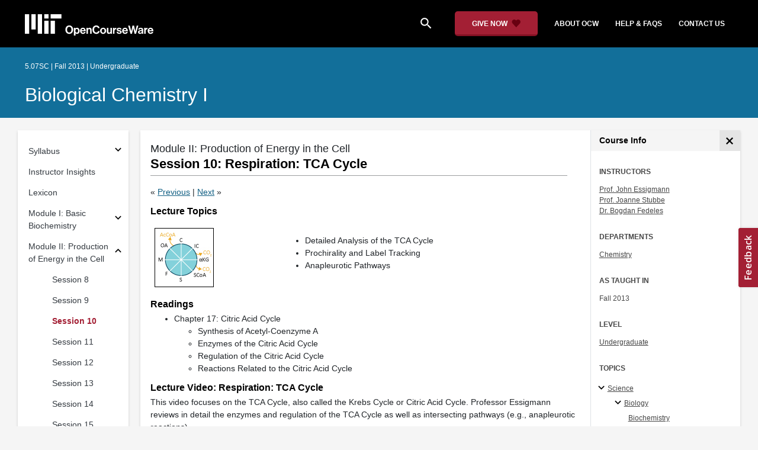

--- FILE ---
content_type: text/html
request_url: https://ocw.mit.edu/courses/5-07sc-biological-chemistry-i-fall-2013/pages/module-ii/session-10/
body_size: 14159
content:
<!doctype html>
<html lang="en">
<head>
  
    
    <script>(function(w,d,s,l,i){w[l]=w[l]||[];w[l].push({'gtm.start':
    new Date().getTime(),event:'gtm.js'});var f=d.getElementsByTagName(s)[0],
    j=d.createElement(s),dl=l!='dataLayer'?'&l='+l:'';j.async=true;j.src=
    'https://www.googletagmanager.com/gtm.js?id='+i+dl;f.parentNode.insertBefore(j,f);
    })(window,document,'script','dataLayer','GTM-NMQZ25T');</script>
    
  
  


    
    <link href="/static_shared/css/course_v2.2f64e.css" rel="stylesheet">
    

    
    <link href="/static_shared/css/common.2f64e.css" rel="stylesheet">
    

  
  <meta charset="utf-8">
  <meta name="viewport" content="width=device-width, initial-scale=1, viewport-fit=cover">
  <meta name="description" content="MIT OpenCourseWare is a web based publication of virtually all MIT course content. OCW is open and available to the world and is a permanent MIT activity">
  <meta name="keywords" content="opencourseware,MIT OCW,courseware,MIT opencourseware,Free Courses,class notes,class syllabus,class materials,tutorials,online courses,MIT courses">
  
  <meta property="og:site_name" content="MIT OpenCourseWare">
  <meta property="og:type" content="website" />
  <meta property="og:url" content="https://ocw.mit.edu/courses/5-07sc-biological-chemistry-i-fall-2013/pages/module-ii/session-10/" />
  <meta property="og:title" content="Session 10: Respiration: TCA Cycle | Biological Chemistry I | Chemistry | MIT OpenCourseWare" />
  <meta property="og:description" content="MIT OpenCourseWare is a web based publication of virtually all MIT course content. OCW is open and available to the world and is a permanent MIT activity" />

  

<meta property="og:image" content="https://ocw.mit.edu/courses/5-07sc-biological-chemistry-i-fall-2013/753a9eda4508a90642831dcdc23f4f10_5-07scf13.jpg" />
<meta name="twitter:card" content="summary_large_image" />
<meta name="twitter:site" content="@mitocw" />
<meta name="twitter:image:src" content="https://ocw.mit.edu/courses/5-07sc-biological-chemistry-i-fall-2013/753a9eda4508a90642831dcdc23f4f10_5-07scf13.jpg" />

  <link rel="canonical" href="https://ocw.mit.edu/courses/5-07sc-biological-chemistry-i-fall-2013/pages/module-ii/session-10/" />

  <script type="application/ld+json">
      {
        "@context": "http://schema.org/",
        "@type" : "WebPage",
        "name": "MIT OpenCourseWare",
        "description": "MIT OpenCourseWare is a web based publication of virtually all MIT course content. OCW is open and available to the world and is a permanent MIT activity",
        "license": "http://creativecommons.org/licenses/by-nc-sa/4.0/",
        "publisher": {
          "@type": "CollegeOrUniversity",
          "name": "MIT OpenCourseWare"
        }
      }
  </script>

  <title>Session 10: Respiration: TCA Cycle | Biological Chemistry I | Chemistry | MIT OpenCourseWare</title>
  <style>
  @font-face {
    font-family: 'Material Icons';
    font-style: normal;
    font-weight: 400;
    src: local('Material Icons'),
      local('MaterialIcons-Regular'),
      url(/static_shared/fonts/MaterialIcons-Regular.subset.504c7f0c308e930e9255.woff2) format('woff2'),
      url(/static_shared/fonts/MaterialIcons-Regular.subset.1f8f08f2bf0d6e078379.woff) format('woff'),
      url(/static_shared/fonts/MaterialIcons-Regular.subset.aa271372671db14b34f2.ttf) format('truetype');
  }
  @font-face {
    font-family: 'Material Icons Round';
    font-style: normal;
    font-weight: 400;
    src: local("MaterialIcons-Round"),
    url(/static_shared/fonts/MaterialIconsRound-Regular.subset.7154eae1d0e60e0dabe4.woff2) format('woff2');
  }
  @font-face {
    font-family: 'Cardo Bold';
    font-style: normal;
    font-weight: bold;
    src: local('Cardo'),
      local('Cardo-Bold'),
      url(/static_shared/fonts/Cardo-Bold.d7bf1aa6f322a64b2fc3.ttf) format('truetype');
  }
  @font-face {
    font-family: 'Cardo Italic';
    font-style: italic;
    font-weight: 400;
    src: local('Cardo'),
      local('Cardo-Italic'),
      url(/static_shared/fonts/Cardo-Italic.0935d2ebbc05be3559b1.ttf) format('truetype');
  }
  @font-face {
    font-family: 'Helvetica Light';
    font-style: normal`;
    font-weight: 400;
    src: local('Helvetica Light'),
      local('Helvetica-Light'),
      url(/static_shared/fonts/Helvetica-Light.70359849afb40079a1c8.ttf) format('truetype');
  }
  .external-link.nav-link::after {
    background-image: url('/static_shared/images/external_link.58bbdd86c00a2c146c36.svg'); 
  }
  </style>
</head>


<body class="course-home-page">
  
    
    <noscript><iframe src="https://www.googletagmanager.com/ns.html?id=GTM-NMQZ25T"
    height="0" width="0" style="display:none;visibility:hidden"></iframe></noscript>
    
  
  <div class="overflow-auto">
    <span class="course-header">
    <div
  id="mobile-course-nav"
  class="navbar-offcanvas offcanvas-toggle offcanvas-toggle-close medium-and-below-only drawer">
  <h3 class="my-4 d-flex align-items-center justify-content-between">
    Browse Course Material
    <button
      class="btn"
      type="button"
      aria-label="Close Course Menu"
      onclick="$('#mobile-course-nav-toggle').click();"
      id="close-mobile-course-menu-button"
      >
      <img
        src="/static_shared/images/close_small.b0a2684ccc0da6407a56.svg"
        alt=""
        width="12px"
      />
    </button>
  </h3>
  

<nav class="course-nav" aria-label="Course materials">
  <ul class="w-100 m-auto list-unstyled">
    
      








  


<li class="course-nav-list-item">
  <div class="course-nav-parent d-flex flex-direction-row align-items-center justify-content-between">
    <span class="course-nav-text-wrapper">
      
        <a class="text-dark nav-link"
          data-uuid="0416c6fa-ef6a-8e14-e257-2a13a8ef82fd"
           href="/courses/5-07sc-biological-chemistry-i-fall-2013/pages/syllabus/" >
          Syllabus
        </a>
      
    </span>
    
    <button
      class="course-nav-section-toggle"
      type="button"
      id="nav-button_mobile_0416c6fa-ef6a-8e14-e257-2a13a8ef82fd"
      data-toggle="collapse"
      data-target="#nav-container_mobile_0416c6fa-ef6a-8e14-e257-2a13a8ef82fd"
      data-uuid="0416c6fa-ef6a-8e14-e257-2a13a8ef82fd"
      aria-controls="nav-container_mobile_0416c6fa-ef6a-8e14-e257-2a13a8ef82fd"
      aria-expanded="false"
      aria-label="Subsections for Syllabus"
    >
      <i class="material-icons md-18" aria-hidden="true"></i>
    </button>
    
  </div>
  
  <span class="medium-and-below-only"><hr/></span>
  
  <ul
    class="course-nav-child-nav m-auto collapse"
    id="nav-container_mobile_0416c6fa-ef6a-8e14-e257-2a13a8ef82fd"
    aria-labelledby="nav-button_mobile_0416c6fa-ef6a-8e14-e257-2a13a8ef82fd"
  >
    
      









<li class="course-nav-list-item">
  <div class="course-nav-parent d-flex flex-direction-row align-items-center justify-content-between">
    <span class="course-nav-text-wrapper">
      
        <a class="text-dark nav-link"
          data-uuid="2f64e3f6-bd9c-a4c8-785a-b31136b28972"
           href="/courses/5-07sc-biological-chemistry-i-fall-2013/pages/syllabus/meet-the-team/" >
          Meet The Team
        </a>
      
    </span>
    
  </div>
  
  <ul
    class="course-nav-child-nav m-auto collapse"
    id="nav-container_mobile_2f64e3f6-bd9c-a4c8-785a-b31136b28972"
    aria-labelledby="nav-button_mobile_2f64e3f6-bd9c-a4c8-785a-b31136b28972"
  >
    
  </ul>
</li>

    
  </ul>
</li>

    
      









<li class="course-nav-list-item">
  <div class="course-nav-parent d-flex flex-direction-row align-items-center justify-content-between">
    <span class="course-nav-text-wrapper">
      
        <a class="text-dark nav-link"
          data-uuid="2d6e92b2-0a5d-3994-8d83-539f5b3a872a"
           href="/courses/5-07sc-biological-chemistry-i-fall-2013/pages/instructor-insights/" >
          Instructor Insights
        </a>
      
    </span>
    
  </div>
  
  <span class="medium-and-below-only"><hr/></span>
  
  <ul
    class="course-nav-child-nav m-auto collapse"
    id="nav-container_mobile_2d6e92b2-0a5d-3994-8d83-539f5b3a872a"
    aria-labelledby="nav-button_mobile_2d6e92b2-0a5d-3994-8d83-539f5b3a872a"
  >
    
  </ul>
</li>

    
      









<li class="course-nav-list-item">
  <div class="course-nav-parent d-flex flex-direction-row align-items-center justify-content-between">
    <span class="course-nav-text-wrapper">
      
        <a class="text-dark nav-link"
          data-uuid="6ee8b2ee-1fb6-0cc3-f7d1-2594a7d4d55b"
           href="/courses/5-07sc-biological-chemistry-i-fall-2013/pages/lexicon/" >
          Lexicon
        </a>
      
    </span>
    
  </div>
  
  <span class="medium-and-below-only"><hr/></span>
  
  <ul
    class="course-nav-child-nav m-auto collapse"
    id="nav-container_mobile_6ee8b2ee-1fb6-0cc3-f7d1-2594a7d4d55b"
    aria-labelledby="nav-button_mobile_6ee8b2ee-1fb6-0cc3-f7d1-2594a7d4d55b"
  >
    
  </ul>
</li>

    
      








  


<li class="course-nav-list-item">
  <div class="course-nav-parent d-flex flex-direction-row align-items-center justify-content-between">
    <span class="course-nav-text-wrapper">
      
        <a class="text-dark nav-link"
          data-uuid="e9b95b7e-a96b-1d21-2eb7-0c269c68536e"
           href="/courses/5-07sc-biological-chemistry-i-fall-2013/pages/module-i/" >
          Module I: Basic Biochemistry
        </a>
      
    </span>
    
    <button
      class="course-nav-section-toggle"
      type="button"
      id="nav-button_mobile_e9b95b7e-a96b-1d21-2eb7-0c269c68536e"
      data-toggle="collapse"
      data-target="#nav-container_mobile_e9b95b7e-a96b-1d21-2eb7-0c269c68536e"
      data-uuid="e9b95b7e-a96b-1d21-2eb7-0c269c68536e"
      aria-controls="nav-container_mobile_e9b95b7e-a96b-1d21-2eb7-0c269c68536e"
      aria-expanded="false"
      aria-label="Subsections for Module I: Basic Biochemistry"
    >
      <i class="material-icons md-18" aria-hidden="true"></i>
    </button>
    
  </div>
  
  <span class="medium-and-below-only"><hr/></span>
  
  <ul
    class="course-nav-child-nav m-auto collapse"
    id="nav-container_mobile_e9b95b7e-a96b-1d21-2eb7-0c269c68536e"
    aria-labelledby="nav-button_mobile_e9b95b7e-a96b-1d21-2eb7-0c269c68536e"
  >
    
      









<li class="course-nav-list-item">
  <div class="course-nav-parent d-flex flex-direction-row align-items-center justify-content-between">
    <span class="course-nav-text-wrapper">
      
        <a class="text-dark nav-link"
          data-uuid="1fc4da87-9128-0568-ac58-25fccb720421"
           href="/courses/5-07sc-biological-chemistry-i-fall-2013/pages/module-i/session-1/" >
          Session 1
        </a>
      
    </span>
    
  </div>
  
  <ul
    class="course-nav-child-nav m-auto collapse"
    id="nav-container_mobile_1fc4da87-9128-0568-ac58-25fccb720421"
    aria-labelledby="nav-button_mobile_1fc4da87-9128-0568-ac58-25fccb720421"
  >
    
  </ul>
</li>

    
      









<li class="course-nav-list-item">
  <div class="course-nav-parent d-flex flex-direction-row align-items-center justify-content-between">
    <span class="course-nav-text-wrapper">
      
        <a class="text-dark nav-link"
          data-uuid="784e7357-9d3b-ba4b-07bb-7259086a7456"
           href="/courses/5-07sc-biological-chemistry-i-fall-2013/pages/module-i/session-2/" >
          Session 2
        </a>
      
    </span>
    
  </div>
  
  <ul
    class="course-nav-child-nav m-auto collapse"
    id="nav-container_mobile_784e7357-9d3b-ba4b-07bb-7259086a7456"
    aria-labelledby="nav-button_mobile_784e7357-9d3b-ba4b-07bb-7259086a7456"
  >
    
  </ul>
</li>

    
      









<li class="course-nav-list-item">
  <div class="course-nav-parent d-flex flex-direction-row align-items-center justify-content-between">
    <span class="course-nav-text-wrapper">
      
        <a class="text-dark nav-link"
          data-uuid="27144c40-64d0-090f-a5fa-7413272ece82"
           href="/courses/5-07sc-biological-chemistry-i-fall-2013/pages/module-i/session-3/" >
          Session 3
        </a>
      
    </span>
    
  </div>
  
  <ul
    class="course-nav-child-nav m-auto collapse"
    id="nav-container_mobile_27144c40-64d0-090f-a5fa-7413272ece82"
    aria-labelledby="nav-button_mobile_27144c40-64d0-090f-a5fa-7413272ece82"
  >
    
  </ul>
</li>

    
      









<li class="course-nav-list-item">
  <div class="course-nav-parent d-flex flex-direction-row align-items-center justify-content-between">
    <span class="course-nav-text-wrapper">
      
        <a class="text-dark nav-link"
          data-uuid="1ce10481-e08c-8afe-1143-3ec9c84f3a3b"
           href="/courses/5-07sc-biological-chemistry-i-fall-2013/pages/module-i/session-4/" >
          Session 4
        </a>
      
    </span>
    
  </div>
  
  <ul
    class="course-nav-child-nav m-auto collapse"
    id="nav-container_mobile_1ce10481-e08c-8afe-1143-3ec9c84f3a3b"
    aria-labelledby="nav-button_mobile_1ce10481-e08c-8afe-1143-3ec9c84f3a3b"
  >
    
  </ul>
</li>

    
      









<li class="course-nav-list-item">
  <div class="course-nav-parent d-flex flex-direction-row align-items-center justify-content-between">
    <span class="course-nav-text-wrapper">
      
        <a class="text-dark nav-link"
          data-uuid="57cb5406-f873-5689-623d-f08bb1077277"
           href="/courses/5-07sc-biological-chemistry-i-fall-2013/pages/module-i/session-5/" >
          Session 5
        </a>
      
    </span>
    
  </div>
  
  <ul
    class="course-nav-child-nav m-auto collapse"
    id="nav-container_mobile_57cb5406-f873-5689-623d-f08bb1077277"
    aria-labelledby="nav-button_mobile_57cb5406-f873-5689-623d-f08bb1077277"
  >
    
  </ul>
</li>

    
      









<li class="course-nav-list-item">
  <div class="course-nav-parent d-flex flex-direction-row align-items-center justify-content-between">
    <span class="course-nav-text-wrapper">
      
        <a class="text-dark nav-link"
          data-uuid="715af689-4051-bbb6-c4e8-3ea908ce930b"
           href="/courses/5-07sc-biological-chemistry-i-fall-2013/pages/module-i/session-6/" >
          Session 6
        </a>
      
    </span>
    
  </div>
  
  <ul
    class="course-nav-child-nav m-auto collapse"
    id="nav-container_mobile_715af689-4051-bbb6-c4e8-3ea908ce930b"
    aria-labelledby="nav-button_mobile_715af689-4051-bbb6-c4e8-3ea908ce930b"
  >
    
  </ul>
</li>

    
      









<li class="course-nav-list-item">
  <div class="course-nav-parent d-flex flex-direction-row align-items-center justify-content-between">
    <span class="course-nav-text-wrapper">
      
        <a class="text-dark nav-link"
          data-uuid="ee6a5544-2c1e-2ee9-3686-bd979c6d5634"
           href="/courses/5-07sc-biological-chemistry-i-fall-2013/pages/module-i/session-7/" >
          Session 7
        </a>
      
    </span>
    
  </div>
  
  <ul
    class="course-nav-child-nav m-auto collapse"
    id="nav-container_mobile_ee6a5544-2c1e-2ee9-3686-bd979c6d5634"
    aria-labelledby="nav-button_mobile_ee6a5544-2c1e-2ee9-3686-bd979c6d5634"
  >
    
  </ul>
</li>

    
  </ul>
</li>

    
      








  


<li class="course-nav-list-item">
  <div class="course-nav-parent d-flex flex-direction-row align-items-center justify-content-between">
    <span class="course-nav-text-wrapper">
      
        <a class="text-dark nav-link"
          data-uuid="29eb687e-7d27-4b59-afef-6a3dc3859291"
           href="/courses/5-07sc-biological-chemistry-i-fall-2013/pages/module-ii/" >
          Module II: Production of Energy in the Cell
        </a>
      
    </span>
    
    <button
      class="course-nav-section-toggle"
      type="button"
      id="nav-button_mobile_29eb687e-7d27-4b59-afef-6a3dc3859291"
      data-toggle="collapse"
      data-target="#nav-container_mobile_29eb687e-7d27-4b59-afef-6a3dc3859291"
      data-uuid="29eb687e-7d27-4b59-afef-6a3dc3859291"
      aria-controls="nav-container_mobile_29eb687e-7d27-4b59-afef-6a3dc3859291"
      aria-expanded="false"
      aria-label="Subsections for Module II: Production of Energy in the Cell"
    >
      <i class="material-icons md-18" aria-hidden="true"></i>
    </button>
    
  </div>
  
  <span class="medium-and-below-only"><hr/></span>
  
  <ul
    class="course-nav-child-nav m-auto collapse"
    id="nav-container_mobile_29eb687e-7d27-4b59-afef-6a3dc3859291"
    aria-labelledby="nav-button_mobile_29eb687e-7d27-4b59-afef-6a3dc3859291"
  >
    
      









<li class="course-nav-list-item">
  <div class="course-nav-parent d-flex flex-direction-row align-items-center justify-content-between">
    <span class="course-nav-text-wrapper">
      
        <a class="text-dark nav-link"
          data-uuid="17c27441-e358-70d8-0e8a-f92b5b927035"
           href="/courses/5-07sc-biological-chemistry-i-fall-2013/pages/module-ii/session-8/" >
          Session 8
        </a>
      
    </span>
    
  </div>
  
  <ul
    class="course-nav-child-nav m-auto collapse"
    id="nav-container_mobile_17c27441-e358-70d8-0e8a-f92b5b927035"
    aria-labelledby="nav-button_mobile_17c27441-e358-70d8-0e8a-f92b5b927035"
  >
    
  </ul>
</li>

    
      









<li class="course-nav-list-item">
  <div class="course-nav-parent d-flex flex-direction-row align-items-center justify-content-between">
    <span class="course-nav-text-wrapper">
      
        <a class="text-dark nav-link"
          data-uuid="eeb03753-dead-a602-6b7f-4d5632a15d48"
           href="/courses/5-07sc-biological-chemistry-i-fall-2013/pages/module-ii/session-9/" >
          Session 9
        </a>
      
    </span>
    
  </div>
  
  <ul
    class="course-nav-child-nav m-auto collapse"
    id="nav-container_mobile_eeb03753-dead-a602-6b7f-4d5632a15d48"
    aria-labelledby="nav-button_mobile_eeb03753-dead-a602-6b7f-4d5632a15d48"
  >
    
  </ul>
</li>

    
      









<li class="course-nav-list-item">
  <div class="course-nav-parent d-flex flex-direction-row align-items-center justify-content-between">
    <span class="course-nav-text-wrapper">
      
        <a class="text-dark nav-link"
          data-uuid="e618325b-7f53-2a3c-a461-2b451fd45c34"
           href="/courses/5-07sc-biological-chemistry-i-fall-2013/pages/module-ii/session-10/" >
          Session 10
        </a>
      
    </span>
    
  </div>
  
  <ul
    class="course-nav-child-nav m-auto collapse"
    id="nav-container_mobile_e618325b-7f53-2a3c-a461-2b451fd45c34"
    aria-labelledby="nav-button_mobile_e618325b-7f53-2a3c-a461-2b451fd45c34"
  >
    
  </ul>
</li>

    
      









<li class="course-nav-list-item">
  <div class="course-nav-parent d-flex flex-direction-row align-items-center justify-content-between">
    <span class="course-nav-text-wrapper">
      
        <a class="text-dark nav-link"
          data-uuid="58843ff6-eea1-ac3d-1eb2-2129d17d7148"
           href="/courses/5-07sc-biological-chemistry-i-fall-2013/pages/module-ii/session-11/" >
          Session 11
        </a>
      
    </span>
    
  </div>
  
  <ul
    class="course-nav-child-nav m-auto collapse"
    id="nav-container_mobile_58843ff6-eea1-ac3d-1eb2-2129d17d7148"
    aria-labelledby="nav-button_mobile_58843ff6-eea1-ac3d-1eb2-2129d17d7148"
  >
    
  </ul>
</li>

    
      









<li class="course-nav-list-item">
  <div class="course-nav-parent d-flex flex-direction-row align-items-center justify-content-between">
    <span class="course-nav-text-wrapper">
      
        <a class="text-dark nav-link"
          data-uuid="9f4429fe-b956-2eff-21ea-87330cbbed91"
           href="/courses/5-07sc-biological-chemistry-i-fall-2013/pages/module-ii/session-12/" >
          Session 12
        </a>
      
    </span>
    
  </div>
  
  <ul
    class="course-nav-child-nav m-auto collapse"
    id="nav-container_mobile_9f4429fe-b956-2eff-21ea-87330cbbed91"
    aria-labelledby="nav-button_mobile_9f4429fe-b956-2eff-21ea-87330cbbed91"
  >
    
  </ul>
</li>

    
      









<li class="course-nav-list-item">
  <div class="course-nav-parent d-flex flex-direction-row align-items-center justify-content-between">
    <span class="course-nav-text-wrapper">
      
        <a class="text-dark nav-link"
          data-uuid="8105f8e5-4a43-4afc-cf2b-0cfeb0aa9832"
           href="/courses/5-07sc-biological-chemistry-i-fall-2013/pages/module-ii/session-13/" >
          Session 13
        </a>
      
    </span>
    
  </div>
  
  <ul
    class="course-nav-child-nav m-auto collapse"
    id="nav-container_mobile_8105f8e5-4a43-4afc-cf2b-0cfeb0aa9832"
    aria-labelledby="nav-button_mobile_8105f8e5-4a43-4afc-cf2b-0cfeb0aa9832"
  >
    
  </ul>
</li>

    
      









<li class="course-nav-list-item">
  <div class="course-nav-parent d-flex flex-direction-row align-items-center justify-content-between">
    <span class="course-nav-text-wrapper">
      
        <a class="text-dark nav-link"
          data-uuid="17d352db-6c96-2121-bee6-41563cc9a8b1"
           href="/courses/5-07sc-biological-chemistry-i-fall-2013/pages/module-ii/session-14/" >
          Session 14
        </a>
      
    </span>
    
  </div>
  
  <ul
    class="course-nav-child-nav m-auto collapse"
    id="nav-container_mobile_17d352db-6c96-2121-bee6-41563cc9a8b1"
    aria-labelledby="nav-button_mobile_17d352db-6c96-2121-bee6-41563cc9a8b1"
  >
    
  </ul>
</li>

    
      









<li class="course-nav-list-item">
  <div class="course-nav-parent d-flex flex-direction-row align-items-center justify-content-between">
    <span class="course-nav-text-wrapper">
      
        <a class="text-dark nav-link"
          data-uuid="70b2da5f-1582-4ec1-7560-6e34a1ecc82f"
           href="/courses/5-07sc-biological-chemistry-i-fall-2013/pages/module-ii/session-15/" >
          Session 15
        </a>
      
    </span>
    
  </div>
  
  <ul
    class="course-nav-child-nav m-auto collapse"
    id="nav-container_mobile_70b2da5f-1582-4ec1-7560-6e34a1ecc82f"
    aria-labelledby="nav-button_mobile_70b2da5f-1582-4ec1-7560-6e34a1ecc82f"
  >
    
  </ul>
</li>

    
      









<li class="course-nav-list-item">
  <div class="course-nav-parent d-flex flex-direction-row align-items-center justify-content-between">
    <span class="course-nav-text-wrapper">
      
        <a class="text-dark nav-link"
          data-uuid="816ff9e8-5bd5-83d2-afa4-8dda720d2220"
           href="/courses/5-07sc-biological-chemistry-i-fall-2013/pages/module-ii/session-16/" >
          Session 16
        </a>
      
    </span>
    
  </div>
  
  <ul
    class="course-nav-child-nav m-auto collapse"
    id="nav-container_mobile_816ff9e8-5bd5-83d2-afa4-8dda720d2220"
    aria-labelledby="nav-button_mobile_816ff9e8-5bd5-83d2-afa4-8dda720d2220"
  >
    
  </ul>
</li>

    
  </ul>
</li>

    
      








  


<li class="course-nav-list-item">
  <div class="course-nav-parent d-flex flex-direction-row align-items-center justify-content-between">
    <span class="course-nav-text-wrapper">
      
        <a class="text-dark nav-link"
          data-uuid="0bdeb870-0057-3309-f833-15b337f07f4f"
           href="/courses/5-07sc-biological-chemistry-i-fall-2013/pages/module-iii/" >
          Module III: Using Energy to Make Macromolecules
        </a>
      
    </span>
    
    <button
      class="course-nav-section-toggle"
      type="button"
      id="nav-button_mobile_0bdeb870-0057-3309-f833-15b337f07f4f"
      data-toggle="collapse"
      data-target="#nav-container_mobile_0bdeb870-0057-3309-f833-15b337f07f4f"
      data-uuid="0bdeb870-0057-3309-f833-15b337f07f4f"
      aria-controls="nav-container_mobile_0bdeb870-0057-3309-f833-15b337f07f4f"
      aria-expanded="false"
      aria-label="Subsections for Module III: Using Energy to Make Macromolecules"
    >
      <i class="material-icons md-18" aria-hidden="true"></i>
    </button>
    
  </div>
  
  <span class="medium-and-below-only"><hr/></span>
  
  <ul
    class="course-nav-child-nav m-auto collapse"
    id="nav-container_mobile_0bdeb870-0057-3309-f833-15b337f07f4f"
    aria-labelledby="nav-button_mobile_0bdeb870-0057-3309-f833-15b337f07f4f"
  >
    
      









<li class="course-nav-list-item">
  <div class="course-nav-parent d-flex flex-direction-row align-items-center justify-content-between">
    <span class="course-nav-text-wrapper">
      
        <a class="text-dark nav-link"
          data-uuid="78993cdf-e45b-61dc-38c2-741201d0a3ec"
           href="/courses/5-07sc-biological-chemistry-i-fall-2013/pages/module-iii/session-17/" >
          Session 17
        </a>
      
    </span>
    
  </div>
  
  <ul
    class="course-nav-child-nav m-auto collapse"
    id="nav-container_mobile_78993cdf-e45b-61dc-38c2-741201d0a3ec"
    aria-labelledby="nav-button_mobile_78993cdf-e45b-61dc-38c2-741201d0a3ec"
  >
    
  </ul>
</li>

    
      









<li class="course-nav-list-item">
  <div class="course-nav-parent d-flex flex-direction-row align-items-center justify-content-between">
    <span class="course-nav-text-wrapper">
      
        <a class="text-dark nav-link"
          data-uuid="75fe79d4-5450-b071-d5b0-f03061b94b38"
           href="/courses/5-07sc-biological-chemistry-i-fall-2013/pages/module-iii/session-18/" >
          Session 18
        </a>
      
    </span>
    
  </div>
  
  <ul
    class="course-nav-child-nav m-auto collapse"
    id="nav-container_mobile_75fe79d4-5450-b071-d5b0-f03061b94b38"
    aria-labelledby="nav-button_mobile_75fe79d4-5450-b071-d5b0-f03061b94b38"
  >
    
  </ul>
</li>

    
      









<li class="course-nav-list-item">
  <div class="course-nav-parent d-flex flex-direction-row align-items-center justify-content-between">
    <span class="course-nav-text-wrapper">
      
        <a class="text-dark nav-link"
          data-uuid="79ac34bd-9fd5-247a-fbf7-f168dd133ab4"
           href="/courses/5-07sc-biological-chemistry-i-fall-2013/pages/module-iii/session-19/" >
          Session 19
        </a>
      
    </span>
    
  </div>
  
  <ul
    class="course-nav-child-nav m-auto collapse"
    id="nav-container_mobile_79ac34bd-9fd5-247a-fbf7-f168dd133ab4"
    aria-labelledby="nav-button_mobile_79ac34bd-9fd5-247a-fbf7-f168dd133ab4"
  >
    
  </ul>
</li>

    
      









<li class="course-nav-list-item">
  <div class="course-nav-parent d-flex flex-direction-row align-items-center justify-content-between">
    <span class="course-nav-text-wrapper">
      
        <a class="text-dark nav-link"
          data-uuid="0be246d3-8f26-0940-e277-8af19f6d9853"
           href="/courses/5-07sc-biological-chemistry-i-fall-2013/pages/module-iii/session-20/" >
          Session 20
        </a>
      
    </span>
    
  </div>
  
  <ul
    class="course-nav-child-nav m-auto collapse"
    id="nav-container_mobile_0be246d3-8f26-0940-e277-8af19f6d9853"
    aria-labelledby="nav-button_mobile_0be246d3-8f26-0940-e277-8af19f6d9853"
  >
    
  </ul>
</li>

    
      









<li class="course-nav-list-item">
  <div class="course-nav-parent d-flex flex-direction-row align-items-center justify-content-between">
    <span class="course-nav-text-wrapper">
      
        <a class="text-dark nav-link"
          data-uuid="cb7b5577-39a4-3a08-9c64-90a6df6bee82"
           href="/courses/5-07sc-biological-chemistry-i-fall-2013/pages/module-iii/session-21/" >
          Session 21
        </a>
      
    </span>
    
  </div>
  
  <ul
    class="course-nav-child-nav m-auto collapse"
    id="nav-container_mobile_cb7b5577-39a4-3a08-9c64-90a6df6bee82"
    aria-labelledby="nav-button_mobile_cb7b5577-39a4-3a08-9c64-90a6df6bee82"
  >
    
  </ul>
</li>

    
  </ul>
</li>

    
      









<li class="course-nav-list-item">
  <div class="course-nav-parent d-flex flex-direction-row align-items-center justify-content-between">
    <span class="course-nav-text-wrapper">
      
        <a class="text-dark nav-link"
          data-uuid="d07abae0-c8dd-bcec-b1b6-138f19c824ba"
           href="/courses/5-07sc-biological-chemistry-i-fall-2013/pages/resource-index/" >
          Resource Index
        </a>
      
    </span>
    
  </div>
  
  <span class="medium-and-below-only"><hr/></span>
  
  <ul
    class="course-nav-child-nav m-auto collapse"
    id="nav-container_mobile_d07abae0-c8dd-bcec-b1b6-138f19c824ba"
    aria-labelledby="nav-button_mobile_d07abae0-c8dd-bcec-b1b6-138f19c824ba"
  >
    
  </ul>
</li>

    
  </ul>
</nav>

</div>

    <div
  id="course-info-drawer"
  class="bg-faded pt-3 bg-light navbar-offcanvas navbar-offcanvas-right medium-and-below-only drawer"
>
  <div class="col-12">
    <button
      class="btn close-mobile-course-info"
      type="button"
      aria-label="Close Course Info"
      onclick="$('#mobile-course-info-toggle').click();"
      id="close-mobile-course-info-button"
      >
      <img
        class=""
        src="/static_shared/images/close_small.b0a2684ccc0da6407a56.svg"
        alt=""
        width="12px"
      />
    </button>
  </div>
    

<div class="course-info">
  <div class="course-detail-title bg-light-gray">
    <h2 class="font-black py-1 pl-3 m-0">
      Course Info
    </h2>
  </div>
  <div class="px-3 mt-4">
    <div class="row">
      <div class="col-12 ">
        
        <div class="">
          
          <h5 class="panel-course-info-title ">
            Instructors
            </h5>
          <div class="course-info-content panel-course-info-text">
            




<ul class="list-unstyled m-0">
  
  
  
    
  
  <li>
    <a   class="course-info-instructor strip-link-offline"    href="/search/?q=Prof.&#43;John&#43;Essigmann"  >Prof. John Essigmann</a>
  </li>
  
  
  
    
  
  <li>
    <a   class="course-info-instructor strip-link-offline"    href="/search/?q=Prof.&#43;Joanne&#43;Stubbe"  >Prof. Joanne Stubbe</a>
  </li>
  
  
  
    
  
  <li>
    <a   class="course-info-instructor strip-link-offline"    href="/search/?q=Dr.&#43;Bogdan&#43;Fedeles"  >Dr. Bogdan Fedeles</a>
  </li>
  
</ul>


          </div>
        </div>
        
        
          
          
            <div class="mt-4">
              <h5 class="panel-course-info-title ">
                Departments
              </h5>
              <div class="course-info-content panel-course-info-text">
                




<ul class="list-unstyled m-0">
  
  
  
    
  
  <li>
    <a   class="course-info-department strip-link-offline"    href="/search/?d=Chemistry"  >Chemistry</a>
  </li>
  
</ul>


              </div>
            </div>
          
         
        
        <div class="mt-4">
          <h5 class="panel-course-info-title ">
            As Taught In
          </h5>
          <div class="course-info-content panel-course-info-text">
            Fall
            
              2013
            
          </div>
        </div>

        <div class="mt-4">
          <h5 class="panel-course-info-title ">
            Level
          </h5>
          <div class="course-info-content panel-course-info-text">
            
              
                <a   class=" strip-link-offline"    href="/search/?l=Undergraduate"  >Undergraduate</a><br />
              
            
          </div>
        </div>
        
      </div>

      
    </div>
  </div>
</div>

  





<div class=" mt-4">
  <h5 class="panel-course-info-title ">
    Topics
  </h5>
  <ul class="list-unstyled pb-2 m-0 panel-course-info-text">
      <li>








<div class="position-relative pt-1 pb-1 pl-4 ml-n2 ">
  
  <button
    type="button"
    class="topic-toggle border-0 bg-transparent pl-0"
    data-target="#subtopic-container_mobile_0"
    data-toggle="collapse"
    aria-controls="subtopic-container_mobile_0"
    aria-expanded="true"
    aria-label="Science subtopics"
  >
    <i aria-hidden="true" class="material-icons"></i>
  </button>
  
  <span class="topic-text-wrapper">
    <a   class="text-black course-info-topic strip-link-offline"    href="/search/?t=Science"  >Science</a></span>
</div>

<ul
  class="pl-4 subtopic-container collapse show list-unstyled"
  id="subtopic-container_mobile_0"
  aria-label="Subtopics"
>
  
  
  
  <li>
    <div class="position-relative pt-1 pb-1  pl-4 ">
      
      <button
        class="topic-toggle border-0 bg-transparent pl-0"
        data-target="#speciality-container_mobile_0_0"
        data-toggle="collapse"
        aria-controls="speciality-container_mobile_0_0"
        aria-expanded="true"
        aria-label="Biology specialties"
      >
        <i aria-hidden="true" class="material-icons"></i>
      </button>
      
      <span class="topic-text-wrapper">
        
        <a   class="text-black course-info-topic strip-link-offline"    href="/search/?t=Biology"  >Biology</a></span>
    </div>
    <ul
      class="collapse show list-unstyled"
      id="speciality-container_mobile_0_0"
      aria-label="Specialties"
    >
      
      <li class="pt-1 pb-1 pl-5">
        <span class="topic-text-wrapper">
          
          <a   class="text-black course-info-topic strip-link-offline"    href="/search/?t=Biochemistry"  >Biochemistry</a></span>
      </li>
      
    </ul>
    
  </li>
  
</ul>

</li>
      
  </ul>
</div>

  



<div class="">
  <h5 class="course-detail-title panel-course-info-title mt-3">
    Learning Resource Types
  </h5>
  <div>
    <div class="row d-inline m-0">
      
        <div class="panel-course-info-text my-2">
          

<div class="">
  <div class="d-flex">
    <i aria-hidden="true" class="material-icons pr-1">theaters</i>
    <span>Lecture Videos</span>
  </div>
</div>

        </div>
      
        <div class="panel-course-info-text my-2">
          

<div class="">
  <div class="d-flex">
    <i aria-hidden="true" class="material-icons pr-1">theaters</i>
    <span>Other Video</span>
  </div>
</div>

        </div>
      
        <div class="panel-course-info-text my-2">
          

<div class="">
  <div class="d-flex">
    <i aria-hidden="true" class="material-icons pr-1">notes</i>
    <span>Lecture Notes</span>
  </div>
</div>

        </div>
      
        <div class="panel-course-info-text my-2">
          

<div class="">
  <div class="d-flex">
    <i aria-hidden="true" class="material-icons pr-1"><span class="material-icons-round">
        co_present
      </span></i>
    <span>Instructor Insights</span>
  </div>
</div>

        </div>
      
        <div class="panel-course-info-text my-2">
          

<div class="">
  <div class="d-flex">
    <i aria-hidden="true" class="material-icons pr-1">assignment</i>
    <span>Problem Sets</span>
  </div>
</div>

        </div>
      
        <div class="panel-course-info-text my-2">
          

<div class="">
  <div class="d-flex">
    <i aria-hidden="true" class="material-icons pr-1"></i>
    <span>Problem Set Solutions</span>
  </div>
</div>

        </div>
      
    </div>
  </div>
</div>


  <hr>
<div class="pb-3">
  <a class="download-course-link-button btn btn-outline-primary btn-link link-button text-decoration-none px-4 py-2"
    role="button"
    href="/courses/5-07sc-biological-chemistry-i-fall-2013/download">
    <div class="text-center w-100">Download Course</div>
  </a>
</div>
</div>

    





<div id="mobile-header" class="position-relative bg-black medium-and-below-only">
  <nav class="navbar navbar-expand-lg navbar-dark bg-black d-flex">
    <button
      class="navbar-toggler"
      type="button"
      data-toggle="collapse"
      data-target="#navbarSupportedContent"
      aria-controls="navbarSupportedContent"
      aria-expanded="false"
      aria-label="Toggle navigation"
    >
      <i class="material-icons display-4 text-white align-bottom">menu</i>
    </button>
    <div class="mx-auto">
      <a href="/">
        <img width="200" src="/static_shared/images/ocw_logo_white.cabdc9a745b03db3dad4.svg" alt="MIT OpenCourseWare"/>
      </a>
    </div>
    <div class="user-menu-container"></div>
    <div class="collapse navbar-collapse" id="navbarSupportedContent">
      <ul class="navbar-nav mr-auto pl-2 pt-2">
        <li class="nav-item">
  
  
    <a class="nav-link search-icon text-white pr-6" href="/search/">
      <i class="material-icons">search</i>
    </a>
  
</li>
        <li class="nav-item">
          <a   class="nav-link"    href="https://giving.mit.edu/give/to/ocw/?utm_source=ocw&amp;utm_medium=homepage_banner&amp;utm_campaign=nextgen_home"  >Give Now</a>
        </li>
        <li class="nav-item">
          <a   class="nav-link"    href="/about"  >About OCW</a>
        </li>
        <li class="nav-item">
          <a   class="nav-link"   target="_blank"   href="https://mitocw.zendesk.com/hc/en-us"  >Help &amp; Faqs</a>
        </li>
        <li class="nav-item">
          <a   class="nav-link"    href="/contact"  >Contact Us</a>
        </li>
      </ul>
    </div>
  </nav>
</div>


<div id="desktop-header">
  <div class="contents">
    <div class="left">
      <div class="ocw-logo">
        <a href="/">
          <img src="/static_shared/images/ocw_logo_white.cabdc9a745b03db3dad4.svg" alt="MIT OpenCourseWare" />
        </a>
      </div>
    </div>
    <div class="right">
      
  
  
    <a class="nav-link search-icon text-white pr-6" href="/search/">
      <i class="material-icons">search</i>
    </a>
  

      <a class="give-button text-white text-decoration-none font-weight-bold small-link d-flex align-items-center" aria-label="Give Now - Donate to MIT OpenCourseWare" href="https://giving.mit.edu/give/to/ocw/?utm_source=ocw&amp;utm_medium=homepage_banner&amp;utm_campaign=nextgen_home">
        <span class="m-0 pr-2">GIVE NOW</span>
        <img src="/static_shared/images/heart_burgundy.e7c8635e8cc6538b89fa.svg" class="heart-burgundy" alt="" />
      </a>
      <a   class="text-white text-decoration-none font-weight-bold pl-5 pr-3 py-2"    href="/about"  >about ocw</a>
      <a   class="text-white text-decoration-none font-weight-bold px-3 py-2"   target="_blank"   href="https://mitocw.zendesk.com/hc/en-us"  >help &amp; faqs</a>
      <a   class="text-white text-decoration-none font-weight-bold px-3 py-2"    href="/contact"  >contact us</a>
      <div class="user-menu-container"></div>
    </div>
  </div>
</div>

<div id="user-list-modal-container"></div>
<div id="create-user-list-modal-container"></div>
    </span>
    
    

<div id="course-banner" class="p-0">
  <div class="max-content-width course-banner-content m-auto py-3">
    <div class="row">
    <div class="col-11">
      
      <span class="course-number-term-detail">5.07SC | Fall 2013 | Undergraduate</span>
      <br>
      <br>
      <h1>
        <a
          class="text-capitalize m-0 text-white"
          href="/courses/5-07sc-biological-chemistry-i-fall-2013/"
        >Biological Chemistry I</a>
      </h1>
    </div>
    <div class="col-1"><div class="bookmark-button-container" data-resourcereadableid="5.07SC&#43;fall_2013"></div>
    </div>
    </div>
  </div>
</div>


    <div id="course-main-content">
      <div class="row">
        <div class="col-12 course-home-grid">
          <div class="medium-and-below-only">
            <div class="d-flex align-items-center mb-3">
              <div class="col-6 px-0">
                <div>
  <button
    id="mobile-course-nav-toggle"
    class="mobile-course-nav-toggle-btn d-inline-flex align-items-center offcanvas-toggle"
    data-toggle="offcanvas"
    data-target="#mobile-course-nav"
  >
    <img src="/static_shared/images/expand.a062b1c47b121e3c7e03.svg" alt=""/>
    <span class="pl-1">Menu</span>
  </button>
</div>

              </div>
              <div class="col-6 px-0">
                


  <button 
    class="btn btn-link float-right mobile-course-info-toggle-btn toggle navbar-toggle offcanvas-toggle"
    id="mobile-course-info-toggle"
    data-toggle="offcanvas" 
    data-target="#course-info-drawer">
    More Info
  </button>


              </div>
            </div>
          </div>
        </div>
      </div>
      <div class="row course-cards">
        <div class="col-2 course-home-grid large-and-above-only">  
          <div class="card">
  <div class="card-body pr-2">
    

<nav class="course-nav" aria-label="Course materials">
  <ul class="w-100 m-auto list-unstyled">
    
      








  


<li class="course-nav-list-item">
  <div class="course-nav-parent d-flex flex-direction-row align-items-center justify-content-between">
    <span class="course-nav-text-wrapper">
      
        <a class="text-dark nav-link"
          data-uuid="0416c6fa-ef6a-8e14-e257-2a13a8ef82fd"
           href="/courses/5-07sc-biological-chemistry-i-fall-2013/pages/syllabus/" >
          Syllabus
        </a>
      
    </span>
    
    <button
      class="course-nav-section-toggle"
      type="button"
      id="nav-button_desktop_0416c6fa-ef6a-8e14-e257-2a13a8ef82fd"
      data-toggle="collapse"
      data-target="#nav-container_desktop_0416c6fa-ef6a-8e14-e257-2a13a8ef82fd"
      data-uuid="0416c6fa-ef6a-8e14-e257-2a13a8ef82fd"
      aria-controls="nav-container_desktop_0416c6fa-ef6a-8e14-e257-2a13a8ef82fd"
      aria-expanded="false"
      aria-label="Subsections for Syllabus"
    >
      <i class="material-icons md-18" aria-hidden="true"></i>
    </button>
    
  </div>
  
  <span class="medium-and-below-only"><hr/></span>
  
  <ul
    class="course-nav-child-nav m-auto collapse"
    id="nav-container_desktop_0416c6fa-ef6a-8e14-e257-2a13a8ef82fd"
    aria-labelledby="nav-button_desktop_0416c6fa-ef6a-8e14-e257-2a13a8ef82fd"
  >
    
      









<li class="course-nav-list-item">
  <div class="course-nav-parent d-flex flex-direction-row align-items-center justify-content-between">
    <span class="course-nav-text-wrapper">
      
        <a class="text-dark nav-link"
          data-uuid="2f64e3f6-bd9c-a4c8-785a-b31136b28972"
           href="/courses/5-07sc-biological-chemistry-i-fall-2013/pages/syllabus/meet-the-team/" >
          Meet The Team
        </a>
      
    </span>
    
  </div>
  
  <ul
    class="course-nav-child-nav m-auto collapse"
    id="nav-container_desktop_2f64e3f6-bd9c-a4c8-785a-b31136b28972"
    aria-labelledby="nav-button_desktop_2f64e3f6-bd9c-a4c8-785a-b31136b28972"
  >
    
  </ul>
</li>

    
  </ul>
</li>

    
      









<li class="course-nav-list-item">
  <div class="course-nav-parent d-flex flex-direction-row align-items-center justify-content-between">
    <span class="course-nav-text-wrapper">
      
        <a class="text-dark nav-link"
          data-uuid="2d6e92b2-0a5d-3994-8d83-539f5b3a872a"
           href="/courses/5-07sc-biological-chemistry-i-fall-2013/pages/instructor-insights/" >
          Instructor Insights
        </a>
      
    </span>
    
  </div>
  
  <span class="medium-and-below-only"><hr/></span>
  
  <ul
    class="course-nav-child-nav m-auto collapse"
    id="nav-container_desktop_2d6e92b2-0a5d-3994-8d83-539f5b3a872a"
    aria-labelledby="nav-button_desktop_2d6e92b2-0a5d-3994-8d83-539f5b3a872a"
  >
    
  </ul>
</li>

    
      









<li class="course-nav-list-item">
  <div class="course-nav-parent d-flex flex-direction-row align-items-center justify-content-between">
    <span class="course-nav-text-wrapper">
      
        <a class="text-dark nav-link"
          data-uuid="6ee8b2ee-1fb6-0cc3-f7d1-2594a7d4d55b"
           href="/courses/5-07sc-biological-chemistry-i-fall-2013/pages/lexicon/" >
          Lexicon
        </a>
      
    </span>
    
  </div>
  
  <span class="medium-and-below-only"><hr/></span>
  
  <ul
    class="course-nav-child-nav m-auto collapse"
    id="nav-container_desktop_6ee8b2ee-1fb6-0cc3-f7d1-2594a7d4d55b"
    aria-labelledby="nav-button_desktop_6ee8b2ee-1fb6-0cc3-f7d1-2594a7d4d55b"
  >
    
  </ul>
</li>

    
      








  


<li class="course-nav-list-item">
  <div class="course-nav-parent d-flex flex-direction-row align-items-center justify-content-between">
    <span class="course-nav-text-wrapper">
      
        <a class="text-dark nav-link"
          data-uuid="e9b95b7e-a96b-1d21-2eb7-0c269c68536e"
           href="/courses/5-07sc-biological-chemistry-i-fall-2013/pages/module-i/" >
          Module I: Basic Biochemistry
        </a>
      
    </span>
    
    <button
      class="course-nav-section-toggle"
      type="button"
      id="nav-button_desktop_e9b95b7e-a96b-1d21-2eb7-0c269c68536e"
      data-toggle="collapse"
      data-target="#nav-container_desktop_e9b95b7e-a96b-1d21-2eb7-0c269c68536e"
      data-uuid="e9b95b7e-a96b-1d21-2eb7-0c269c68536e"
      aria-controls="nav-container_desktop_e9b95b7e-a96b-1d21-2eb7-0c269c68536e"
      aria-expanded="false"
      aria-label="Subsections for Module I: Basic Biochemistry"
    >
      <i class="material-icons md-18" aria-hidden="true"></i>
    </button>
    
  </div>
  
  <span class="medium-and-below-only"><hr/></span>
  
  <ul
    class="course-nav-child-nav m-auto collapse"
    id="nav-container_desktop_e9b95b7e-a96b-1d21-2eb7-0c269c68536e"
    aria-labelledby="nav-button_desktop_e9b95b7e-a96b-1d21-2eb7-0c269c68536e"
  >
    
      









<li class="course-nav-list-item">
  <div class="course-nav-parent d-flex flex-direction-row align-items-center justify-content-between">
    <span class="course-nav-text-wrapper">
      
        <a class="text-dark nav-link"
          data-uuid="1fc4da87-9128-0568-ac58-25fccb720421"
           href="/courses/5-07sc-biological-chemistry-i-fall-2013/pages/module-i/session-1/" >
          Session 1
        </a>
      
    </span>
    
  </div>
  
  <ul
    class="course-nav-child-nav m-auto collapse"
    id="nav-container_desktop_1fc4da87-9128-0568-ac58-25fccb720421"
    aria-labelledby="nav-button_desktop_1fc4da87-9128-0568-ac58-25fccb720421"
  >
    
  </ul>
</li>

    
      









<li class="course-nav-list-item">
  <div class="course-nav-parent d-flex flex-direction-row align-items-center justify-content-between">
    <span class="course-nav-text-wrapper">
      
        <a class="text-dark nav-link"
          data-uuid="784e7357-9d3b-ba4b-07bb-7259086a7456"
           href="/courses/5-07sc-biological-chemistry-i-fall-2013/pages/module-i/session-2/" >
          Session 2
        </a>
      
    </span>
    
  </div>
  
  <ul
    class="course-nav-child-nav m-auto collapse"
    id="nav-container_desktop_784e7357-9d3b-ba4b-07bb-7259086a7456"
    aria-labelledby="nav-button_desktop_784e7357-9d3b-ba4b-07bb-7259086a7456"
  >
    
  </ul>
</li>

    
      









<li class="course-nav-list-item">
  <div class="course-nav-parent d-flex flex-direction-row align-items-center justify-content-between">
    <span class="course-nav-text-wrapper">
      
        <a class="text-dark nav-link"
          data-uuid="27144c40-64d0-090f-a5fa-7413272ece82"
           href="/courses/5-07sc-biological-chemistry-i-fall-2013/pages/module-i/session-3/" >
          Session 3
        </a>
      
    </span>
    
  </div>
  
  <ul
    class="course-nav-child-nav m-auto collapse"
    id="nav-container_desktop_27144c40-64d0-090f-a5fa-7413272ece82"
    aria-labelledby="nav-button_desktop_27144c40-64d0-090f-a5fa-7413272ece82"
  >
    
  </ul>
</li>

    
      









<li class="course-nav-list-item">
  <div class="course-nav-parent d-flex flex-direction-row align-items-center justify-content-between">
    <span class="course-nav-text-wrapper">
      
        <a class="text-dark nav-link"
          data-uuid="1ce10481-e08c-8afe-1143-3ec9c84f3a3b"
           href="/courses/5-07sc-biological-chemistry-i-fall-2013/pages/module-i/session-4/" >
          Session 4
        </a>
      
    </span>
    
  </div>
  
  <ul
    class="course-nav-child-nav m-auto collapse"
    id="nav-container_desktop_1ce10481-e08c-8afe-1143-3ec9c84f3a3b"
    aria-labelledby="nav-button_desktop_1ce10481-e08c-8afe-1143-3ec9c84f3a3b"
  >
    
  </ul>
</li>

    
      









<li class="course-nav-list-item">
  <div class="course-nav-parent d-flex flex-direction-row align-items-center justify-content-between">
    <span class="course-nav-text-wrapper">
      
        <a class="text-dark nav-link"
          data-uuid="57cb5406-f873-5689-623d-f08bb1077277"
           href="/courses/5-07sc-biological-chemistry-i-fall-2013/pages/module-i/session-5/" >
          Session 5
        </a>
      
    </span>
    
  </div>
  
  <ul
    class="course-nav-child-nav m-auto collapse"
    id="nav-container_desktop_57cb5406-f873-5689-623d-f08bb1077277"
    aria-labelledby="nav-button_desktop_57cb5406-f873-5689-623d-f08bb1077277"
  >
    
  </ul>
</li>

    
      









<li class="course-nav-list-item">
  <div class="course-nav-parent d-flex flex-direction-row align-items-center justify-content-between">
    <span class="course-nav-text-wrapper">
      
        <a class="text-dark nav-link"
          data-uuid="715af689-4051-bbb6-c4e8-3ea908ce930b"
           href="/courses/5-07sc-biological-chemistry-i-fall-2013/pages/module-i/session-6/" >
          Session 6
        </a>
      
    </span>
    
  </div>
  
  <ul
    class="course-nav-child-nav m-auto collapse"
    id="nav-container_desktop_715af689-4051-bbb6-c4e8-3ea908ce930b"
    aria-labelledby="nav-button_desktop_715af689-4051-bbb6-c4e8-3ea908ce930b"
  >
    
  </ul>
</li>

    
      









<li class="course-nav-list-item">
  <div class="course-nav-parent d-flex flex-direction-row align-items-center justify-content-between">
    <span class="course-nav-text-wrapper">
      
        <a class="text-dark nav-link"
          data-uuid="ee6a5544-2c1e-2ee9-3686-bd979c6d5634"
           href="/courses/5-07sc-biological-chemistry-i-fall-2013/pages/module-i/session-7/" >
          Session 7
        </a>
      
    </span>
    
  </div>
  
  <ul
    class="course-nav-child-nav m-auto collapse"
    id="nav-container_desktop_ee6a5544-2c1e-2ee9-3686-bd979c6d5634"
    aria-labelledby="nav-button_desktop_ee6a5544-2c1e-2ee9-3686-bd979c6d5634"
  >
    
  </ul>
</li>

    
  </ul>
</li>

    
      








  


<li class="course-nav-list-item">
  <div class="course-nav-parent d-flex flex-direction-row align-items-center justify-content-between">
    <span class="course-nav-text-wrapper">
      
        <a class="text-dark nav-link"
          data-uuid="29eb687e-7d27-4b59-afef-6a3dc3859291"
           href="/courses/5-07sc-biological-chemistry-i-fall-2013/pages/module-ii/" >
          Module II: Production of Energy in the Cell
        </a>
      
    </span>
    
    <button
      class="course-nav-section-toggle"
      type="button"
      id="nav-button_desktop_29eb687e-7d27-4b59-afef-6a3dc3859291"
      data-toggle="collapse"
      data-target="#nav-container_desktop_29eb687e-7d27-4b59-afef-6a3dc3859291"
      data-uuid="29eb687e-7d27-4b59-afef-6a3dc3859291"
      aria-controls="nav-container_desktop_29eb687e-7d27-4b59-afef-6a3dc3859291"
      aria-expanded="false"
      aria-label="Subsections for Module II: Production of Energy in the Cell"
    >
      <i class="material-icons md-18" aria-hidden="true"></i>
    </button>
    
  </div>
  
  <span class="medium-and-below-only"><hr/></span>
  
  <ul
    class="course-nav-child-nav m-auto collapse"
    id="nav-container_desktop_29eb687e-7d27-4b59-afef-6a3dc3859291"
    aria-labelledby="nav-button_desktop_29eb687e-7d27-4b59-afef-6a3dc3859291"
  >
    
      









<li class="course-nav-list-item">
  <div class="course-nav-parent d-flex flex-direction-row align-items-center justify-content-between">
    <span class="course-nav-text-wrapper">
      
        <a class="text-dark nav-link"
          data-uuid="17c27441-e358-70d8-0e8a-f92b5b927035"
           href="/courses/5-07sc-biological-chemistry-i-fall-2013/pages/module-ii/session-8/" >
          Session 8
        </a>
      
    </span>
    
  </div>
  
  <ul
    class="course-nav-child-nav m-auto collapse"
    id="nav-container_desktop_17c27441-e358-70d8-0e8a-f92b5b927035"
    aria-labelledby="nav-button_desktop_17c27441-e358-70d8-0e8a-f92b5b927035"
  >
    
  </ul>
</li>

    
      









<li class="course-nav-list-item">
  <div class="course-nav-parent d-flex flex-direction-row align-items-center justify-content-between">
    <span class="course-nav-text-wrapper">
      
        <a class="text-dark nav-link"
          data-uuid="eeb03753-dead-a602-6b7f-4d5632a15d48"
           href="/courses/5-07sc-biological-chemistry-i-fall-2013/pages/module-ii/session-9/" >
          Session 9
        </a>
      
    </span>
    
  </div>
  
  <ul
    class="course-nav-child-nav m-auto collapse"
    id="nav-container_desktop_eeb03753-dead-a602-6b7f-4d5632a15d48"
    aria-labelledby="nav-button_desktop_eeb03753-dead-a602-6b7f-4d5632a15d48"
  >
    
  </ul>
</li>

    
      









<li class="course-nav-list-item">
  <div class="course-nav-parent d-flex flex-direction-row align-items-center justify-content-between">
    <span class="course-nav-text-wrapper">
      
        <a class="text-dark nav-link"
          data-uuid="e618325b-7f53-2a3c-a461-2b451fd45c34"
           href="/courses/5-07sc-biological-chemistry-i-fall-2013/pages/module-ii/session-10/" >
          Session 10
        </a>
      
    </span>
    
  </div>
  
  <ul
    class="course-nav-child-nav m-auto collapse"
    id="nav-container_desktop_e618325b-7f53-2a3c-a461-2b451fd45c34"
    aria-labelledby="nav-button_desktop_e618325b-7f53-2a3c-a461-2b451fd45c34"
  >
    
  </ul>
</li>

    
      









<li class="course-nav-list-item">
  <div class="course-nav-parent d-flex flex-direction-row align-items-center justify-content-between">
    <span class="course-nav-text-wrapper">
      
        <a class="text-dark nav-link"
          data-uuid="58843ff6-eea1-ac3d-1eb2-2129d17d7148"
           href="/courses/5-07sc-biological-chemistry-i-fall-2013/pages/module-ii/session-11/" >
          Session 11
        </a>
      
    </span>
    
  </div>
  
  <ul
    class="course-nav-child-nav m-auto collapse"
    id="nav-container_desktop_58843ff6-eea1-ac3d-1eb2-2129d17d7148"
    aria-labelledby="nav-button_desktop_58843ff6-eea1-ac3d-1eb2-2129d17d7148"
  >
    
  </ul>
</li>

    
      









<li class="course-nav-list-item">
  <div class="course-nav-parent d-flex flex-direction-row align-items-center justify-content-between">
    <span class="course-nav-text-wrapper">
      
        <a class="text-dark nav-link"
          data-uuid="9f4429fe-b956-2eff-21ea-87330cbbed91"
           href="/courses/5-07sc-biological-chemistry-i-fall-2013/pages/module-ii/session-12/" >
          Session 12
        </a>
      
    </span>
    
  </div>
  
  <ul
    class="course-nav-child-nav m-auto collapse"
    id="nav-container_desktop_9f4429fe-b956-2eff-21ea-87330cbbed91"
    aria-labelledby="nav-button_desktop_9f4429fe-b956-2eff-21ea-87330cbbed91"
  >
    
  </ul>
</li>

    
      









<li class="course-nav-list-item">
  <div class="course-nav-parent d-flex flex-direction-row align-items-center justify-content-between">
    <span class="course-nav-text-wrapper">
      
        <a class="text-dark nav-link"
          data-uuid="8105f8e5-4a43-4afc-cf2b-0cfeb0aa9832"
           href="/courses/5-07sc-biological-chemistry-i-fall-2013/pages/module-ii/session-13/" >
          Session 13
        </a>
      
    </span>
    
  </div>
  
  <ul
    class="course-nav-child-nav m-auto collapse"
    id="nav-container_desktop_8105f8e5-4a43-4afc-cf2b-0cfeb0aa9832"
    aria-labelledby="nav-button_desktop_8105f8e5-4a43-4afc-cf2b-0cfeb0aa9832"
  >
    
  </ul>
</li>

    
      









<li class="course-nav-list-item">
  <div class="course-nav-parent d-flex flex-direction-row align-items-center justify-content-between">
    <span class="course-nav-text-wrapper">
      
        <a class="text-dark nav-link"
          data-uuid="17d352db-6c96-2121-bee6-41563cc9a8b1"
           href="/courses/5-07sc-biological-chemistry-i-fall-2013/pages/module-ii/session-14/" >
          Session 14
        </a>
      
    </span>
    
  </div>
  
  <ul
    class="course-nav-child-nav m-auto collapse"
    id="nav-container_desktop_17d352db-6c96-2121-bee6-41563cc9a8b1"
    aria-labelledby="nav-button_desktop_17d352db-6c96-2121-bee6-41563cc9a8b1"
  >
    
  </ul>
</li>

    
      









<li class="course-nav-list-item">
  <div class="course-nav-parent d-flex flex-direction-row align-items-center justify-content-between">
    <span class="course-nav-text-wrapper">
      
        <a class="text-dark nav-link"
          data-uuid="70b2da5f-1582-4ec1-7560-6e34a1ecc82f"
           href="/courses/5-07sc-biological-chemistry-i-fall-2013/pages/module-ii/session-15/" >
          Session 15
        </a>
      
    </span>
    
  </div>
  
  <ul
    class="course-nav-child-nav m-auto collapse"
    id="nav-container_desktop_70b2da5f-1582-4ec1-7560-6e34a1ecc82f"
    aria-labelledby="nav-button_desktop_70b2da5f-1582-4ec1-7560-6e34a1ecc82f"
  >
    
  </ul>
</li>

    
      









<li class="course-nav-list-item">
  <div class="course-nav-parent d-flex flex-direction-row align-items-center justify-content-between">
    <span class="course-nav-text-wrapper">
      
        <a class="text-dark nav-link"
          data-uuid="816ff9e8-5bd5-83d2-afa4-8dda720d2220"
           href="/courses/5-07sc-biological-chemistry-i-fall-2013/pages/module-ii/session-16/" >
          Session 16
        </a>
      
    </span>
    
  </div>
  
  <ul
    class="course-nav-child-nav m-auto collapse"
    id="nav-container_desktop_816ff9e8-5bd5-83d2-afa4-8dda720d2220"
    aria-labelledby="nav-button_desktop_816ff9e8-5bd5-83d2-afa4-8dda720d2220"
  >
    
  </ul>
</li>

    
  </ul>
</li>

    
      








  


<li class="course-nav-list-item">
  <div class="course-nav-parent d-flex flex-direction-row align-items-center justify-content-between">
    <span class="course-nav-text-wrapper">
      
        <a class="text-dark nav-link"
          data-uuid="0bdeb870-0057-3309-f833-15b337f07f4f"
           href="/courses/5-07sc-biological-chemistry-i-fall-2013/pages/module-iii/" >
          Module III: Using Energy to Make Macromolecules
        </a>
      
    </span>
    
    <button
      class="course-nav-section-toggle"
      type="button"
      id="nav-button_desktop_0bdeb870-0057-3309-f833-15b337f07f4f"
      data-toggle="collapse"
      data-target="#nav-container_desktop_0bdeb870-0057-3309-f833-15b337f07f4f"
      data-uuid="0bdeb870-0057-3309-f833-15b337f07f4f"
      aria-controls="nav-container_desktop_0bdeb870-0057-3309-f833-15b337f07f4f"
      aria-expanded="false"
      aria-label="Subsections for Module III: Using Energy to Make Macromolecules"
    >
      <i class="material-icons md-18" aria-hidden="true"></i>
    </button>
    
  </div>
  
  <span class="medium-and-below-only"><hr/></span>
  
  <ul
    class="course-nav-child-nav m-auto collapse"
    id="nav-container_desktop_0bdeb870-0057-3309-f833-15b337f07f4f"
    aria-labelledby="nav-button_desktop_0bdeb870-0057-3309-f833-15b337f07f4f"
  >
    
      









<li class="course-nav-list-item">
  <div class="course-nav-parent d-flex flex-direction-row align-items-center justify-content-between">
    <span class="course-nav-text-wrapper">
      
        <a class="text-dark nav-link"
          data-uuid="78993cdf-e45b-61dc-38c2-741201d0a3ec"
           href="/courses/5-07sc-biological-chemistry-i-fall-2013/pages/module-iii/session-17/" >
          Session 17
        </a>
      
    </span>
    
  </div>
  
  <ul
    class="course-nav-child-nav m-auto collapse"
    id="nav-container_desktop_78993cdf-e45b-61dc-38c2-741201d0a3ec"
    aria-labelledby="nav-button_desktop_78993cdf-e45b-61dc-38c2-741201d0a3ec"
  >
    
  </ul>
</li>

    
      









<li class="course-nav-list-item">
  <div class="course-nav-parent d-flex flex-direction-row align-items-center justify-content-between">
    <span class="course-nav-text-wrapper">
      
        <a class="text-dark nav-link"
          data-uuid="75fe79d4-5450-b071-d5b0-f03061b94b38"
           href="/courses/5-07sc-biological-chemistry-i-fall-2013/pages/module-iii/session-18/" >
          Session 18
        </a>
      
    </span>
    
  </div>
  
  <ul
    class="course-nav-child-nav m-auto collapse"
    id="nav-container_desktop_75fe79d4-5450-b071-d5b0-f03061b94b38"
    aria-labelledby="nav-button_desktop_75fe79d4-5450-b071-d5b0-f03061b94b38"
  >
    
  </ul>
</li>

    
      









<li class="course-nav-list-item">
  <div class="course-nav-parent d-flex flex-direction-row align-items-center justify-content-between">
    <span class="course-nav-text-wrapper">
      
        <a class="text-dark nav-link"
          data-uuid="79ac34bd-9fd5-247a-fbf7-f168dd133ab4"
           href="/courses/5-07sc-biological-chemistry-i-fall-2013/pages/module-iii/session-19/" >
          Session 19
        </a>
      
    </span>
    
  </div>
  
  <ul
    class="course-nav-child-nav m-auto collapse"
    id="nav-container_desktop_79ac34bd-9fd5-247a-fbf7-f168dd133ab4"
    aria-labelledby="nav-button_desktop_79ac34bd-9fd5-247a-fbf7-f168dd133ab4"
  >
    
  </ul>
</li>

    
      









<li class="course-nav-list-item">
  <div class="course-nav-parent d-flex flex-direction-row align-items-center justify-content-between">
    <span class="course-nav-text-wrapper">
      
        <a class="text-dark nav-link"
          data-uuid="0be246d3-8f26-0940-e277-8af19f6d9853"
           href="/courses/5-07sc-biological-chemistry-i-fall-2013/pages/module-iii/session-20/" >
          Session 20
        </a>
      
    </span>
    
  </div>
  
  <ul
    class="course-nav-child-nav m-auto collapse"
    id="nav-container_desktop_0be246d3-8f26-0940-e277-8af19f6d9853"
    aria-labelledby="nav-button_desktop_0be246d3-8f26-0940-e277-8af19f6d9853"
  >
    
  </ul>
</li>

    
      









<li class="course-nav-list-item">
  <div class="course-nav-parent d-flex flex-direction-row align-items-center justify-content-between">
    <span class="course-nav-text-wrapper">
      
        <a class="text-dark nav-link"
          data-uuid="cb7b5577-39a4-3a08-9c64-90a6df6bee82"
           href="/courses/5-07sc-biological-chemistry-i-fall-2013/pages/module-iii/session-21/" >
          Session 21
        </a>
      
    </span>
    
  </div>
  
  <ul
    class="course-nav-child-nav m-auto collapse"
    id="nav-container_desktop_cb7b5577-39a4-3a08-9c64-90a6df6bee82"
    aria-labelledby="nav-button_desktop_cb7b5577-39a4-3a08-9c64-90a6df6bee82"
  >
    
  </ul>
</li>

    
  </ul>
</li>

    
      









<li class="course-nav-list-item">
  <div class="course-nav-parent d-flex flex-direction-row align-items-center justify-content-between">
    <span class="course-nav-text-wrapper">
      
        <a class="text-dark nav-link"
          data-uuid="d07abae0-c8dd-bcec-b1b6-138f19c824ba"
           href="/courses/5-07sc-biological-chemistry-i-fall-2013/pages/resource-index/" >
          Resource Index
        </a>
      
    </span>
    
  </div>
  
  <span class="medium-and-below-only"><hr/></span>
  
  <ul
    class="course-nav-child-nav m-auto collapse"
    id="nav-container_desktop_d07abae0-c8dd-bcec-b1b6-138f19c824ba"
    aria-labelledby="nav-button_desktop_d07abae0-c8dd-bcec-b1b6-138f19c824ba"
  >
    
  </ul>
</li>

    
  </ul>
</nav>

  </div>
</div>

        </div>
        <div class="col-sm-12 col-lg-10 course-home-grid">
          <div class="">
            <div class="card">
              <div class="d-flex justify-content-between">
                <div class="p-0 col-lg-9" id="main-course-section">
                  <div class="card-body">
                    
<div class="mb-2">
  <header>
  <div class="course-section-title-container">
    <div id="course-title">
      
      <div class="course-content-parent-title">Module II: Production of Energy in the Cell</div>
      
      <h2 class="pb-1 mb-1">Session 10: Respiration: TCA Cycle</h2>
    </div>
  </div>
</header>

  <article class="content pt-3 mt-1">
    <main id="course-content-section"><p>« <a href="/courses/5-07sc-biological-chemistry-i-fall-2013/pages/module-ii/session-9/">Previous</a> | <a href="/courses/5-07sc-biological-chemistry-i-fall-2013/pages/module-ii/session-11/">Next</a> »</p>

    <h3 id="lecture-topics">Lecture Topics</h3>

<p><table>

<tr>

<td>

<img src="/courses/5-07sc-biological-chemistry-i-fall-2013/91806c383326e6dd01984a5221716242_Session_10.jpg"  />
</td>

<td>
</p>
<ul>
<li>Detailed Analysis of the TCA Cycle</li>
<li>Prochirality and Label Tracking</li>
<li>Anapleurotic Pathways</li>
</ul>
</td>

</tr>

</table>


    <h3 id="readings">Readings</h3>

<ul>
<li>Chapter 17: Citric Acid Cycle
<ul>
<li>Synthesis of Acetyl-Coenzyme A</li>
<li>Enzymes of the Citric Acid Cycle</li>
<li>Regulation of the Citric Acid Cycle</li>
<li>Reactions Related to the Citric Acid Cycle</li>
</ul>
</li>
</ul>

    <h3 id="lecture-video-respiration-tca-cycle">Lecture Video: Respiration: TCA Cycle</h3>

<p>This video focuses on the TCA Cycle, also called the Krebs Cycle or Citric Acid Cycle. Professor Essigmann reviews in detail the enzymes and regulation of the TCA Cycle as well as intersecting pathways (e.g., anapleurotic reactions).</p>















<div class="video-embed video-player-wrapper">
  




<div class="video-container embedded-video-container youtube-container">
  <video
    id="video-player-eOYHJLqP2Ps-6e4c0fc19cf9a2441fd3c93aa99f5850"
    class="video-js vjs-default-skin vjs-big-play-centered vjs-ocw"
    controls
    data-downloadlink = "http://archive.org/download/MIT5.07SCF13/MIT5_07SCF13_JE-Ses10_300k.mp4"
    data-transcriptlink = "" 
    data-setup='{
    "fluid": true,
    "techOrder": ["youtube"],
    "inactivityTimeout": 0,
    "sources": [{"type": "video/youtube", "src": "https://www.youtube.com/embed/eOYHJLqP2Ps"}]
    , &#34;youtube&#34;: {&#34;ytControls&#34;:2} }'
  >
      
        <track kind="captions" src="/courses/5-07sc-biological-chemistry-i-fall-2013/288b251b786756a2a4807a1e0a681f38_eOYHJLqP2Ps.vtt" mode="disabled" srclang="en" label="English">
      
  </video>
  
        <track kind="captions" src="/courses/5-07sc-biological-chemistry-i-fall-2013/288b251b786756a2a4807a1e0a681f38_eOYHJLqP2Ps.vtt" mode="disabled" srclang="en" label="English">
  
</div>

<script>
  window.addEventListener('load', function() {
    if (window.initVideoJS) {
      window.initVideoJS()
    }
  })
</script>


  
  
  

<div class="video-tab-toggle-section pointer">
  <div class="video-tab-header d-flex">
    
      <span class="tab-title-section">
        
          <a href="/courses/5-07sc-biological-chemistry-i-fall-2013/resources/ses-10-respiration-tca-cycle/" aria-label="View video page">
          <i class="material-icons toggle md-18" aria-hidden="true"></i>
<span class="tab-title">View video page</span>

          </a>
        
      </span>
    
    
    
      <div class="ml-auto">
        <button class="video-download-icons" aria-label="Show Downloads" aria-expanded="false">
          <img class="video-download-icon" src="/static_shared/images/videojs_download.e0dbb2cfb52d2d71ba4a.svg" aria-hidden="true"/>
          <i class="material-icons caret-down" aria-hidden="true"></i>
        </button>
      </div>
    
  </div>
  <div class="video-tab-download-popup hidden">
    <ul>
      
        <li>
          <a href="http://archive.org/download/MIT5.07SCF13/MIT5_07SCF13_JE-Ses10_300k.mp4" target="_blank" aria-label="Download video">Download video</a>
        </li>
      
      
        <li>
          <a href="/courses/5-07sc-biological-chemistry-i-fall-2013/761cf7607e527a9a7fba03b702add287_eOYHJLqP2Ps.pdf" target="_blank" aria-label="Download transcript">Download transcript</a>
        </li>
      
    </ul>
  </div>
</div>
<div class="video-tab container collapse pr-0 " role="tabpanel">
  <div class="video-tab-content-section">
    
  </div>
</div>

  
</div>

<ul>
<li><a href="/courses/5-07sc-biological-chemistry-i-fall-2013/resources/sb_session10/">Storyboards 7–9, 11 (PDF)</a></li>
</ul>

    <h3 id="problem-set--solutions">Problem Set &amp; Solutions</h3>

<ul>
<li><a href="/courses/5-07sc-biological-chemistry-i-fall-2013/resources/mit5_07scf13_pset7/">Problem Set 7 (PDF)</a></li>
<li><a href="/courses/5-07sc-biological-chemistry-i-fall-2013/resources/mit5_07scf13_pset7_soln/">Solutions to Problem Set 7 (PDF)</a></li>
</ul>

    <h3 id="problem-solving-video-problem-set-7-problem-1-tracing-labels-through-pathways">Problem Solving Video: Problem Set 7, Problem 1: Tracing Labels through Pathways</h3>

<p>This problem deals with tracking a labeled atom through various metabolic pathways. This process is one of the established ways to test whether the mechanism we propose for these pathways is, in fact, consistent with what we observe inside the cells.</p>















<div class="video-embed video-player-wrapper">
  




<div class="video-container embedded-video-container youtube-container">
  <video
    id="video-player-4BwB43Smu7o-24a1c9fe068f3ca55099c9434affc19d"
    class="video-js vjs-default-skin vjs-big-play-centered vjs-ocw"
    controls
    data-downloadlink = "https://archive.org/download/MIT5.07SCF13/MIT5_07SCF13_Pset7_Q1_300k.mp4"
    data-transcriptlink = "" 
    data-setup='{
    "fluid": true,
    "techOrder": ["youtube"],
    "inactivityTimeout": 0,
    "sources": [{"type": "video/youtube", "src": "https://www.youtube.com/embed/4BwB43Smu7o"}]
    , &#34;youtube&#34;: {&#34;ytControls&#34;:2} }'
  >
      
        <track kind="captions" src="/courses/5-07sc-biological-chemistry-i-fall-2013/d3f959afdddb528497464acb35972688_4BwB43Smu7o.vtt" mode="disabled" srclang="en" label="English">
      
  </video>
  
        <track kind="captions" src="/courses/5-07sc-biological-chemistry-i-fall-2013/d3f959afdddb528497464acb35972688_4BwB43Smu7o.vtt" mode="disabled" srclang="en" label="English">
  
</div>

<script>
  window.addEventListener('load', function() {
    if (window.initVideoJS) {
      window.initVideoJS()
    }
  })
</script>


  
  
  

<div class="video-tab-toggle-section pointer">
  <div class="video-tab-header d-flex">
    
      <span class="tab-title-section">
        
          <a href="/courses/5-07sc-biological-chemistry-i-fall-2013/resources/problem-set-7-problem-1-tracing-labels-through-pathways/" aria-label="View video page">
          <i class="material-icons toggle md-18" aria-hidden="true"></i>
<span class="tab-title">View video page</span>

          </a>
        
      </span>
    
    
    
      <div class="ml-auto">
        <button class="video-download-icons" aria-label="Show Downloads" aria-expanded="false">
          <img class="video-download-icon" src="/static_shared/images/videojs_download.e0dbb2cfb52d2d71ba4a.svg" aria-hidden="true"/>
          <i class="material-icons caret-down" aria-hidden="true"></i>
        </button>
      </div>
    
  </div>
  <div class="video-tab-download-popup hidden">
    <ul>
      
        <li>
          <a href="https://archive.org/download/MIT5.07SCF13/MIT5_07SCF13_Pset7_Q1_300k.mp4" target="_blank" aria-label="Download video">Download video</a>
        </li>
      
      
        <li>
          <a href="/courses/5-07sc-biological-chemistry-i-fall-2013/19bba4684d7ad00d9e8fa340fd1e87d8_4BwB43Smu7o.pdf" target="_blank" aria-label="Download transcript">Download transcript</a>
        </li>
      
    </ul>
  </div>
</div>
<div class="video-tab container collapse pr-0 " role="tabpanel">
  <div class="video-tab-content-section">
    
  </div>
</div>

  
</div>

<p>« <a href="/courses/5-07sc-biological-chemistry-i-fall-2013/pages/module-ii/session-9/">Previous</a> | <a href="/courses/5-07sc-biological-chemistry-i-fall-2013/pages/module-ii/session-11/">Next</a> »</p>
</main>
  </article>
</div>


                  </div>
                </div>
                
                  <button 
  type="button" 
  class="btn course-info-button large-and-above-only"
  id="desktop-course-drawer-button"
  data-target="#desktop-course-drawer"
  data-toggle="collapse"
  aria-label="Course Info"
  aria-controls="desktop-course-drawer"
  aria-expanded="false"
>
  <img
    class="expand-drawer-img drawer-icon-img"
    src="/static_shared/images/left_arrow.3c482a1f6223bff3f0e6.svg"
    alt=""
  />
  <img
    class="collapse-drawer-img drawer-icon-img"
    src="/static_shared/images/close_small.b0a2684ccc0da6407a56.svg"
    alt=""
  />
</button>

<div class="collapse border-left p-0 large-and-above-only col-3" id="desktop-course-drawer">
    

<div class="course-info">
  <div class="course-detail-title bg-light-gray">
    <h2 class="font-black py-1 pl-3 m-0">
      Course Info
    </h2>
  </div>
  <div class="px-3 mt-4">
    <div class="row">
      <div class="col-12 ">
        
        <div class="">
          
          <h5 class="panel-course-info-title ">
            Instructors
            </h5>
          <div class="course-info-content panel-course-info-text">
            




<ul class="list-unstyled m-0">
  
  
  
    
  
  <li>
    <a   class="course-info-instructor strip-link-offline"    href="/search/?q=Prof.&#43;John&#43;Essigmann"  >Prof. John Essigmann</a>
  </li>
  
  
  
    
  
  <li>
    <a   class="course-info-instructor strip-link-offline"    href="/search/?q=Prof.&#43;Joanne&#43;Stubbe"  >Prof. Joanne Stubbe</a>
  </li>
  
  
  
    
  
  <li>
    <a   class="course-info-instructor strip-link-offline"    href="/search/?q=Dr.&#43;Bogdan&#43;Fedeles"  >Dr. Bogdan Fedeles</a>
  </li>
  
</ul>


          </div>
        </div>
        
        
          
          
            <div class="mt-4">
              <h5 class="panel-course-info-title ">
                Departments
              </h5>
              <div class="course-info-content panel-course-info-text">
                




<ul class="list-unstyled m-0">
  
  
  
    
  
  <li>
    <a   class="course-info-department strip-link-offline"    href="/search/?d=Chemistry"  >Chemistry</a>
  </li>
  
</ul>


              </div>
            </div>
          
         
        
        <div class="mt-4">
          <h5 class="panel-course-info-title ">
            As Taught In
          </h5>
          <div class="course-info-content panel-course-info-text">
            Fall
            
              2013
            
          </div>
        </div>

        <div class="mt-4">
          <h5 class="panel-course-info-title ">
            Level
          </h5>
          <div class="course-info-content panel-course-info-text">
            
              
                <a   class=" strip-link-offline"    href="/search/?l=Undergraduate"  >Undergraduate</a><br />
              
            
          </div>
        </div>
        
      </div>

      
    </div>
  </div>
</div>

  <div class="px-3">
    





<div class=" mt-4">
  <h5 class="panel-course-info-title ">
    Topics
  </h5>
  <ul class="list-unstyled pb-2 m-0 panel-course-info-text">
      <li>








<div class="position-relative pt-1 pb-1 pl-4 ml-n2 ">
  
  <button
    type="button"
    class="topic-toggle border-0 bg-transparent pl-0"
    data-target="#subtopic-container_desktop_0"
    data-toggle="collapse"
    aria-controls="subtopic-container_desktop_0"
    aria-expanded="true"
    aria-label="Science subtopics"
  >
    <i aria-hidden="true" class="material-icons"></i>
  </button>
  
  <span class="topic-text-wrapper">
    <a   class="text-black course-info-topic strip-link-offline"    href="/search/?t=Science"  >Science</a></span>
</div>

<ul
  class="pl-4 subtopic-container collapse show list-unstyled"
  id="subtopic-container_desktop_0"
  aria-label="Subtopics"
>
  
  
  
  <li>
    <div class="position-relative pt-1 pb-1  pl-4 ">
      
      <button
        class="topic-toggle border-0 bg-transparent pl-0"
        data-target="#speciality-container_desktop_0_0"
        data-toggle="collapse"
        aria-controls="speciality-container_desktop_0_0"
        aria-expanded="true"
        aria-label="Biology specialties"
      >
        <i aria-hidden="true" class="material-icons"></i>
      </button>
      
      <span class="topic-text-wrapper">
        
        <a   class="text-black course-info-topic strip-link-offline"    href="/search/?t=Biology"  >Biology</a></span>
    </div>
    <ul
      class="collapse show list-unstyled"
      id="speciality-container_desktop_0_0"
      aria-label="Specialties"
    >
      
      <li class="pt-1 pb-1 pl-5">
        <span class="topic-text-wrapper">
          
          <a   class="text-black course-info-topic strip-link-offline"    href="/search/?t=Biochemistry"  >Biochemistry</a></span>
      </li>
      
    </ul>
    
  </li>
  
</ul>

</li>
      
  </ul>
</div>

    



<div class="">
  <h5 class="course-detail-title panel-course-info-title mt-3">
    Learning Resource Types
  </h5>
  <div>
    <div class="row d-inline m-0">
      
        <div class="panel-course-info-text my-2">
          

<div class="">
  <div class="d-flex">
    <i aria-hidden="true" class="material-icons pr-1">theaters</i>
    <span>Lecture Videos</span>
  </div>
</div>

        </div>
      
        <div class="panel-course-info-text my-2">
          

<div class="">
  <div class="d-flex">
    <i aria-hidden="true" class="material-icons pr-1">theaters</i>
    <span>Other Video</span>
  </div>
</div>

        </div>
      
        <div class="panel-course-info-text my-2">
          

<div class="">
  <div class="d-flex">
    <i aria-hidden="true" class="material-icons pr-1">notes</i>
    <span>Lecture Notes</span>
  </div>
</div>

        </div>
      
        <div class="panel-course-info-text my-2">
          

<div class="">
  <div class="d-flex">
    <i aria-hidden="true" class="material-icons pr-1"><span class="material-icons-round">
        co_present
      </span></i>
    <span>Instructor Insights</span>
  </div>
</div>

        </div>
      
        <div class="panel-course-info-text my-2">
          

<div class="">
  <div class="d-flex">
    <i aria-hidden="true" class="material-icons pr-1">assignment</i>
    <span>Problem Sets</span>
  </div>
</div>

        </div>
      
        <div class="panel-course-info-text my-2">
          

<div class="">
  <div class="d-flex">
    <i aria-hidden="true" class="material-icons pr-1"></i>
    <span>Problem Set Solutions</span>
  </div>
</div>

        </div>
      
    </div>
  </div>
</div>


    <hr>
<div class="pb-3">
  <a class="download-course-link-button btn btn-outline-primary btn-link link-button text-decoration-none px-4 py-2"
    role="button"
    href="/courses/5-07sc-biological-chemistry-i-fall-2013/download">
    <div class="text-center w-100">Download Course</div>
  </a>
</div>
  </div>
</div>

                
              </div>
            </div>
          </div>
        </div>
      </div>
    </div>

    
<div class="footer">
    <div class="footer-main-content mx-auto">
    	<div class="col-12 px-0">
        	<div class="row align-items-center mx-0">
            	<div class="col-12 col-md-8 px-0">
					<div class="d-md-flex align-items-center">
						<a href="https://openlearning.mit.edu/" target="_blank">
							<img width="117px" src="/static_shared/images/mit_ol.4165342f87abb1da46fd.svg" alt="MIT Open Learning" />
						</a>
						<div class="ml-md-3 mt-4 mt-md-0">
							<div class="font-weight-bold">
								Over 2,500 courses & materials
							</div>
							<div>
								Freely sharing knowledge with learners and educators around the world. <a href='/about'>Learn more</a>
							</div>
						</div>
					</div>
            	</div>
				<div class="col-12 col-md-4 px-0 d-none d-md-block">
					<div class="d-flex justify-content-md-end">
	<div>
		<a href="https://www.facebook.com/MITOCW" target="_blank">
			<img class="footer-social-icon ml-0" src="/static_shared/images/Facebook.d1f5caeb73d7d12505a2.png" alt="facebook"/>
		</a>
	</div>
	<div>
		<a href="https://www.instagram.com/mitocw" target="_blank">
			<img class="footer-social-icon" src="/static_shared/images/Instagram.4df41828ffee4ff33d8a.png" alt="instagram"/>
		</a>
	</div>
	<div>
		<a href="https://twitter.com/MITOCW" target="_blank">
			<img class="footer-social-icon" src="/static_shared/images/x-formerly-twitter-black.f8c75ad9f42902726d25.png" alt="x (formerly twitter)"/>
		</a>
	</div>
	<div>
		<a href="https://www.youtube.com/mitocw" target="_blank">
			<img class="footer-social-icon" src="/static_shared/images/Youtube.7c9f62c4f1dc9515ebb4.png" alt="youtube"/>
		</a>
	</div>
	<div>
		<a href="https://www.linkedin.com/company/mit-opencourseware/" target="_blank">
			<img class="footer-social-icon nudge-up" src="/static_shared/images/linkedin-black.2f7f8a6a3899f5d1e1d6.png" alt="linkedin"/>
		</a>
	</div>
	<div>
		<a href="https://bsky.app/profile/mitocw.bsky.social" target="_blank">
			<img class="footer-social-icon" src="/static_shared/images/bluesky-black.9f4523fcefa9b6f25be7.png" alt="bluesky"/>
		</a>
	</div>
	<div>
		<a href="https://mastodon.social/@mitocw" target="_blank">
			<img class="footer-social-icon" src="/static_shared/images/mastodon-black.9e2de31a28415c123800.png" alt="mastodon"/>
		</a>
	</div>
</div>

				</div>
        	</div>
    	</div>
		
		<div class="col-12 mt-3 mt-md-4 px-0">
			<div class="row align-items-center mx-0">
            	<div class="col-12 col-md-8 px-0">
					<div class="d-lg-flex">
						<div class="pr-md-2 mt-2 mt-lg-0 d-none d-lg-block">
							© 2001–2026 Massachusetts Institute of Technology
						</div>
						<div class="px-lg-2 mt-2 mt-lg-0">
							<a href="https://accessibility.mit.edu" target="_blank">Accessibility</a>
						</div>
						<div class="px-lg-2 mt-2 mt-lg-0">
							<a href="https://creativecommons.org/licenses/by-nc-sa/4.0/" target="_blank">Creative Commons License</a>
						</div>
						<div class="px-lg-2 mt-2 mt-lg-0">
							<a class="hide-offline" href='/pages/privacy-and-terms-of-use/'>Terms and Conditions</a>
						</div>
					</div>
            	</div>
				<div class="col-12 col-md-4 px-0">
					<div class="d-flex justify-content-md-end mt-4 mt-lg-0">
						<div>
						Proud member of: 
						<a href="https://www.oeglobal.org/" target="_blank">
							<img class="oeg-logo" src="/static_shared/images/oeg_logo.8a31f7b87f30df2d0169.png" alt="Open Education Global"/>
						</a>
						</div>
					</div>
				</div>
        	</div>
		</div>

		<div class="col-12 mt-5 px-0 d-md-none">
			<div class="d-flex justify-content-md-end">
	<div>
		<a href="https://www.facebook.com/MITOCW" target="_blank">
			<img class="footer-social-icon ml-0" src="/static_shared/images/Facebook.d1f5caeb73d7d12505a2.png" alt="facebook"/>
		</a>
	</div>
	<div>
		<a href="https://www.instagram.com/mitocw" target="_blank">
			<img class="footer-social-icon" src="/static_shared/images/Instagram.4df41828ffee4ff33d8a.png" alt="instagram"/>
		</a>
	</div>
	<div>
		<a href="https://twitter.com/MITOCW" target="_blank">
			<img class="footer-social-icon" src="/static_shared/images/x-formerly-twitter-black.f8c75ad9f42902726d25.png" alt="x (formerly twitter)"/>
		</a>
	</div>
	<div>
		<a href="https://www.youtube.com/mitocw" target="_blank">
			<img class="footer-social-icon" src="/static_shared/images/Youtube.7c9f62c4f1dc9515ebb4.png" alt="youtube"/>
		</a>
	</div>
	<div>
		<a href="https://www.linkedin.com/company/mit-opencourseware/" target="_blank">
			<img class="footer-social-icon nudge-up" src="/static_shared/images/linkedin-black.2f7f8a6a3899f5d1e1d6.png" alt="linkedin"/>
		</a>
	</div>
	<div>
		<a href="https://bsky.app/profile/mitocw.bsky.social" target="_blank">
			<img class="footer-social-icon" src="/static_shared/images/bluesky-black.9f4523fcefa9b6f25be7.png" alt="bluesky"/>
		</a>
	</div>
	<div>
		<a href="https://mastodon.social/@mitocw" target="_blank">
			<img class="footer-social-icon" src="/static_shared/images/mastodon-black.9e2de31a28415c123800.png" alt="mastodon"/>
		</a>
	</div>
</div>

		</div>

		<div class="col-12 mt-4 px-0 d-lg-none">
			© 2001–2026 Massachusetts Institute of Technology
		</div>
    


    
    <script src="/static_shared/js/common.2f64e.js"></script>
    

    
    <script src="/static_shared/js/course_v2.2f64e.js"></script>
    





    
<script async src="https://w.appzi.io/w.js?token=Tgs1d"></script>

	</div>
</div>

  </div>
  <script>
function hideLinksOffline(){
  if (!window.navigator.onLine) {
    const stripLinks = document.querySelectorAll(".strip-link-offline")
    const hideOffline = document.querySelectorAll(".hide-offline")
    const showOffline = document.querySelectorAll(".show-offline")
    Array.prototype.forEach.call(stripLinks, function(link) {
      link.outerHTML = link.innerHTML
    })
    Array.prototype.forEach.call(hideOffline, function(link) {
      link.classList.add("d-none")
    })
    Array.prototype.forEach.call(showOffline, function(link) {
      link.classList.remove("d-none")
    })
  }
}
hideLinksOffline()
</script>

  

<div
  class="modal"
  id="external-link-modal"
  tabindex="-1"
  role="dialog"
  aria-labelledby="external-link-modal-title"
  aria-hidden="true"
>
  <div class="modal-dialog modal-dialog-centered" role="document">
    <div class="modal-content p-3">
      <div class="modal-header d-flex align-items-center">
        <div class="d-flex align-items-center">
          <img
            class="modal-header-icon-img mr-3 align-baseline"
            src="/static_shared/images/external_link.58bbdd86c00a2c146c36.svg"
            alt=""
            aria-hidden="true"
          />
          <h1 class="modal-title" id="external-link-modal-title">
            You are leaving MIT OpenCourseWare
          </h1>
        </div>
        <button type="button" class="border-0 p-0 bg-transparent d-flex" data-dismiss="modal" aria-label="Close">
          <span aria-hidden="true" class="material-icons modal-header-icon">close</span>
        </button>
      </div>
      <div class="modal-body">
        Please be advised that external sites may have terms and conditions, 
        including license rights, that differ from ours. MIT OCW is not responsible 
        for any content on third party sites, nor does a link suggest an endorsement 
        of those sites and/or their content.
      </div>
      <div class="modal-footer">
        <button
          type="button"
          class="btn btn-outline-primary btn-link link-button"
          data-dismiss="modal"
          >
            Stay Here
        </button>
        <a
          role="button"
          class="btn btn-primary btn-continue"
          target="_blank"
          href="#"
        >
          Continue
        </a>
      </div>
    </div>
  </div>
</div>

  <script>
    
    
    
    
    
    
    'use strict';
    const COURSE_DRAWER_LOCAL_STORAGE_KEY = "desktopCourseDrawerState"
    const COURSE_DRAWER_OPENED = "opened"
    const COURSE_DRAWER_CLOSED = "closed"
    
    const DESKTOP_COURSE_DRAWER_ID = "desktop-course-drawer"
    const COURSE_DRAWER_BTN_ID = "desktop-course-drawer-button"
    const MAIN_COURSE_SECTION_ID = "main-course-section"

    try{

      

      function initializeDesktopCourseDrawerState() {
        const state = getLocalStorageItem(COURSE_DRAWER_LOCAL_STORAGE_KEY)
        if (state === null) {
          
          setLocalStorageItem(COURSE_DRAWER_LOCAL_STORAGE_KEY, COURSE_DRAWER_OPENED)
          showOrHideDesktopCourseDrawer(COURSE_DRAWER_OPENED)
        } else {
          showOrHideDesktopCourseDrawer(state)
        }

        document.addEventListener("DOMContentLoaded", () => {
          const drawer = $(`#${DESKTOP_COURSE_DRAWER_ID}`)
          const mainSection = $(`#${MAIN_COURSE_SECTION_ID}`)

          drawer.on("shown.bs.collapse", (event) => {
            if (event.target.id !== DESKTOP_COURSE_DRAWER_ID) {
              return;
            }
            mainSection.addClass("col-lg-9")
            mainSection.removeClass("col-12")
            setLocalStorageItem(COURSE_DRAWER_LOCAL_STORAGE_KEY, COURSE_DRAWER_OPENED)
          })
      
          drawer.on("hidden.bs.collapse", (event) => {
            if (event.target.id !== DESKTOP_COURSE_DRAWER_ID) {
              return;
            }
            mainSection.addClass("col-12")
            mainSection.removeClass("col-lg-9")
            setLocalStorageItem(COURSE_DRAWER_LOCAL_STORAGE_KEY, COURSE_DRAWER_CLOSED)
          })
        })
      }

      function showOrHideDesktopCourseDrawer(state) {
        const drawer = document.getElementById(DESKTOP_COURSE_DRAWER_ID)
        const button = document.getElementById(COURSE_DRAWER_BTN_ID)
        const mainSection = document.getElementById(MAIN_COURSE_SECTION_ID)

        if (state === COURSE_DRAWER_OPENED) {
          drawer.classList.add("show")
          button.setAttribute("aria-expanded", "true")
        } else {
          drawer.classList.remove("show")
          button.setAttribute("aria-expanded", "false")
          mainSection.classList.remove("col-lg-9")
          mainSection.classList.add("col-12")
        }
      }

      function setOrGetLocalStorageItem(action,key,value) {
        try {
          
          if (typeof Storage !== "undefined") {
            if (action === "set") {
              localStorage.setItem(key, value)
              return true
            } else {
              return localStorage.getItem(key)
            }
          }
          console.error("This browser has no web storage support.")
          return null
        } catch (e) {
          console.error("An exception occurred while storing/fetching data in/from localstorage: ", e)
          return null
        }
      }

      function setLocalStorageItem(key, value) {
        return setOrGetLocalStorageItem("set", key, value)
      }
      
      function getLocalStorageItem(key){
        return setOrGetLocalStorageItem("get", key)
      }

      initializeDesktopCourseDrawerState();
    }
    catch(e){
      console.error("Something went wrong in maintaining/toggling course drawer state", e)
    }
  </script>

  

<script>
function expandNav(e,t){t.classList.add("show"),e.querySelector(".course-nav-section-toggle, video-tab-toggle-section").setAttribute("aria-expanded","true")}function courseNav(){document.querySelectorAll(".course-nav, .transcript-header").forEach(e=>{e.querySelectorAll(".nav-link").forEach(e=>{const t=e.getAttribute("href")?e.getAttribute("href"):"";if(t.replace(/\/$/,"")===window.location.pathname.replace(/\/$/,"")){e.classList.add("active");const s=e.closest(".course-nav-parent");s?.classList.add("active");const o=e.dataset.uuid,t=e.closest(".course-nav-list-item"),n=t?.querySelector(".collapse"),i=Array.prototype.filter.call(document.querySelectorAll(".course-nav-section-toggle"),e=>e.dataset.uuid===o);t&&n&&i.length>0&&expandNav(t,n)}});const t=e.querySelector("a.nav-link.active");e.querySelectorAll(".course-nav-list-item").forEach(e=>{const n=e.querySelector(".collapse");n&&n.contains(t)&&expandNav(e,n)})})}courseNav()
</script>

  

<script>
(()=>{var e=()=>document.querySelectorAll("#course-content-section table"),t=()=>document.getElementById("course-content-section");function n(){const o=e(),n=t();if(!n)return;if(!window.ResizeObserver)return;const i=new ResizeObserver(()=>s());i.observe(n),o.forEach(e=>{const t=e.getElementsByTagName("th"),n=e.querySelectorAll("table tr");n.forEach(e=>{const n=e.querySelectorAll("td");n.forEach((e,s)=>{t.length>=s+1&&(n[s].dataset.title=t[s].innerText.trim().concat(": "))})})})}function s(){const s=e(),n=t();if(!n)return;s.forEach(e=>{const t=n.getBoundingClientRect(),o=+(e.dataset.minWidth??0);t.width>o&&e.classList.remove("mobile-table");const s=e.getBoundingClientRect();s.right>t.right&&(e.dataset.minWidth=`${s.width}`,e.classList.add("mobile-table"))})}n()})()
</script>

</body>

</html>
